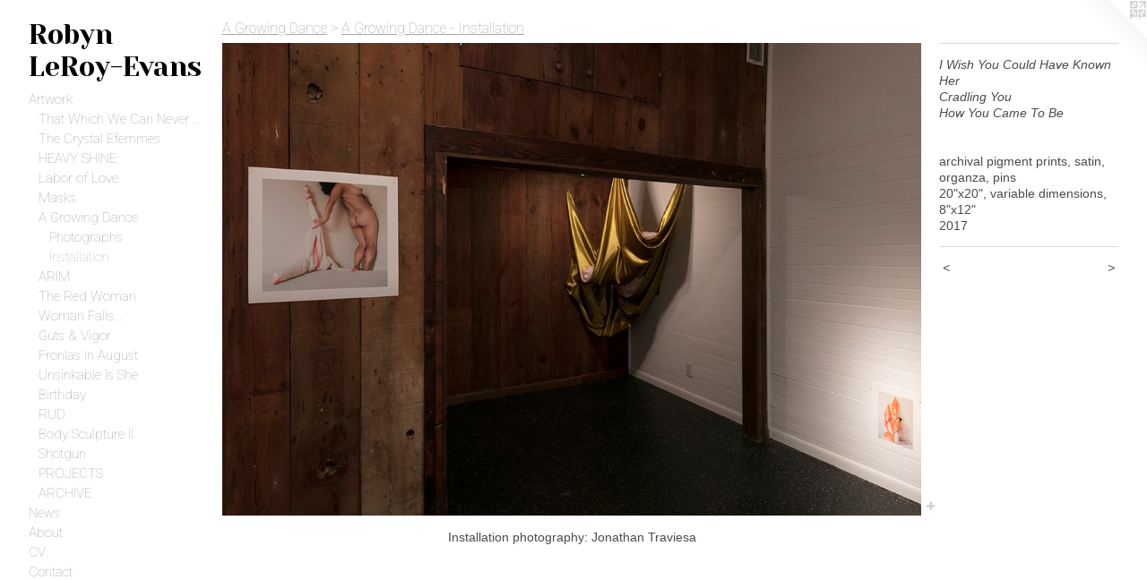

--- FILE ---
content_type: text/html;charset=utf-8
request_url: https://robynleroyevans.com/artwork/4306797-I%20Wish%20You%20Could%20Have%20Known%20HerCradling%20YouHow%20You%20Came%20To%20Be.html
body_size: 5628
content:
<!doctype html><html class="no-js a-image mobile-title-align--center has-mobile-menu-icon--left p-artwork has-page-nav l-bricks mobile-menu-align--center has-wall-text "><head><meta charset="utf-8" /><meta content="IE=edge" http-equiv="X-UA-Compatible" /><meta http-equiv="X-OPP-Site-Id" content="41522" /><meta http-equiv="X-OPP-Revision" content="3625" /><meta http-equiv="X-OPP-Locke-Environment" content="production" /><meta http-equiv="X-OPP-Locke-Release" content="v0.0.141" /><title>Robyn LeRoy-Evans</title><link rel="canonical" href="https://robynleroyevans.com/artwork/4306797-I%20Wish%20You%20Could%20Have%20Known%20HerCradling%20YouHow%20You%20Came%20To%20Be.html" /><meta content="website" property="og:type" /><meta property="og:url" content="https://robynleroyevans.com/artwork/4306797-I%20Wish%20You%20Could%20Have%20Known%20HerCradling%20YouHow%20You%20Came%20To%20Be.html" /><meta property="og:title" content="I Wish You Could Have Known Her
Cradling You
How You Came To Be


" /><meta content="width=device-width, initial-scale=1" name="viewport" /><link type="text/css" rel="stylesheet" href="//cdnjs.cloudflare.com/ajax/libs/normalize/3.0.2/normalize.min.css" /><link type="text/css" rel="stylesheet" media="only all" href="//maxcdn.bootstrapcdn.com/font-awesome/4.3.0/css/font-awesome.min.css" /><link type="text/css" rel="stylesheet" media="not all and (min-device-width: 600px) and (min-device-height: 600px)" href="/release/locke/production/v0.0.141/css/small.css" /><link type="text/css" rel="stylesheet" media="only all and (min-device-width: 600px) and (min-device-height: 600px)" href="/release/locke/production/v0.0.141/css/large-bricks.css" /><link type="text/css" rel="stylesheet" media="not all and (min-device-width: 600px) and (min-device-height: 600px)" href="/r17640881350000003625/css/small-site.css" /><link type="text/css" rel="stylesheet" media="only all and (min-device-width: 600px) and (min-device-height: 600px)" href="/r17640881350000003625/css/large-site.css" /><link type="text/css" rel="stylesheet" media="only all and (min-device-width: 600px) and (min-device-height: 600px)" href="//fonts.googleapis.com/css?family=Roboto:100" /><link type="text/css" rel="stylesheet" media="only all and (min-device-width: 600px) and (min-device-height: 600px)" href="//fonts.googleapis.com/css?family=Yeseva+One" /><link type="text/css" rel="stylesheet" media="not all and (min-device-width: 600px) and (min-device-height: 600px)" href="//fonts.googleapis.com/css?family=Roboto:100&amp;text=MENUHomeArtwksbuCVnacLiShp" /><link type="text/css" rel="stylesheet" media="not all and (min-device-width: 600px) and (min-device-height: 600px)" href="//fonts.googleapis.com/css?family=Yeseva+One&amp;text=Robyn%20Le-Evas" /><script>window.OPP = window.OPP || {};
OPP.modernMQ = 'only all';
OPP.smallMQ = 'not all and (min-device-width: 600px) and (min-device-height: 600px)';
OPP.largeMQ = 'only all and (min-device-width: 600px) and (min-device-height: 600px)';
OPP.downURI = '/x/5/2/2/41522/.down';
OPP.gracePeriodURI = '/x/5/2/2/41522/.grace_period';
OPP.imgL = function (img) {
  !window.lazySizes && img.onerror();
};
OPP.imgE = function (img) {
  img.onerror = img.onload = null;
  img.src = img.getAttribute('data-src');
  //img.srcset = img.getAttribute('data-srcset');
};</script><script src="/release/locke/production/v0.0.141/js/modernizr.js"></script><script src="/release/locke/production/v0.0.141/js/masonry.js"></script><script src="/release/locke/production/v0.0.141/js/respimage.js"></script><script src="/release/locke/production/v0.0.141/js/ls.aspectratio.js"></script><script src="/release/locke/production/v0.0.141/js/lazysizes.js"></script><script src="/release/locke/production/v0.0.141/js/large.js"></script><script src="/release/locke/production/v0.0.141/js/hammer.js"></script><script>if (!Modernizr.mq('only all')) { document.write('<link type="text/css" rel="stylesheet" href="/release/locke/production/v0.0.141/css/minimal.css">') }</script><meta name="google-site-verification" content="-DlQxkJeImtNi4uksClX15_PxgRhQBhETeXiIWHMGnw" /><style>.media-max-width {
  display: block;
}

@media (min-height: 1991px) {

  .media-max-width {
    max-width: 2500.0px;
  }

}

@media (max-height: 1991px) {

  .media-max-width {
    max-width: 125.5168340224454vh;
  }

}</style><script>(function(i,s,o,g,r,a,m){i['GoogleAnalyticsObject']=r;i[r]=i[r]||function(){
(i[r].q=i[r].q||[]).push(arguments)},i[r].l=1*new Date();a=s.createElement(o),
m=s.getElementsByTagName(o)[0];a.async=1;a.src=g;m.parentNode.insertBefore(a,m)
})(window,document,'script','//www.google-analytics.com/analytics.js','ga');
ga('create', 'UA-39029349-1', 'auto');
ga('send', 'pageview');</script></head><body><header id="header"><a class=" site-title" href="/home.html"><span class=" site-title-text u-break-word">Robyn LeRoy-Evans</span><div class=" site-title-media"></div></a><a id="mobile-menu-icon" class="mobile-menu-icon hidden--no-js hidden--large"><svg viewBox="0 0 21 17" width="21" height="17" fill="currentColor"><rect x="0" y="0" width="21" height="3" rx="0"></rect><rect x="0" y="7" width="21" height="3" rx="0"></rect><rect x="0" y="14" width="21" height="3" rx="0"></rect></svg></a></header><nav class=" hidden--large"><ul class=" site-nav"><li class="nav-item nav-home "><a class="nav-link " href="/home.html">Home</a></li><li class="nav-item expanded nav-museum "><a class="nav-link " href="/section/300379.html">Artwork</a><ul><li class="nav-gallery nav-item expanded "><a class="nav-link " href="/section/496400-That%20Which%20We%20Can%20Never%20Know.html">That Which We Can Never Know</a></li><li class="nav-item expanded nav-museum "><a class="nav-link " href="/section/485111-The%20Crystal%20Efemmes.html">The Crystal Efemmes</a><ul><li class="nav-gallery nav-item "><a class="nav-link " href="/section/492060-The%20Fall.html">The Fall</a></li><li class="nav-gallery nav-item "><a class="nav-link " href="/section/492079-Forbidden%20Foods%20Dinner%20Party%20No%2e%201%3a%20The%20Red%20Womb.html">The Red Womb</a></li><li class="nav-gallery nav-item "><a class="nav-link " href="/section/492083-Forbidden%20Foods%20Dinner%20Party%20No%2e2%3a%20Tree%20of%20Knowledge%2c%20Conversations%20with%20a%20Snake.html">Tree of Knowledge</a></li><li class="nav-gallery nav-item "><a class="nav-link " href="/section/492085-Forbidden%20Foods%20No%2e3%3a%20The%20Dark%20Grotto.html">FF3: The Dark Grotto</a></li><li class="nav-gallery nav-item "><a class="nav-link " href="/section/492067-Forbidden%20Foods%20Dinner%20Party%20No%2e%204%3a%20The%20Sunlit%20Garden.html">FF4: The Sunlit Garden</a></li><li class="nav-gallery nav-item "><a class="nav-link " href="/section/492077-Visionary%20Bring%28h%29ers%2c%20Future%20Tell%28h%29ers.html">Visionary Bring(h)ers, Future Tell(h)ers</a></li></ul></li><li class="nav-item expanded nav-museum "><a class="nav-link " href="/section/492044-HEAVY%20SHINE.html">HEAVY SHINE</a><ul><li class="nav-gallery nav-item "><a class="nav-link " href="/section/492059-ARTWORKS.html">ARTWORKS</a></li><li class="nav-item nav-museum "><a class="nav-link " href="/section/492051-EXHIBITIONS.html">EXHIBITIONS</a><ul><li class="nav-gallery nav-item "><a class="nav-link " href="/section/492054-NEW%20ORLEANS.html">NEW ORLEANS</a></li><li class="nav-gallery nav-item "><a class="nav-link " href="/section/492056-L%2eA%2e.html">L.A.</a></li></ul></li></ul></li><li class="nav-gallery nav-item expanded "><a class="nav-link " href="/section/477146-Labor%20of%20Love.html">Labor of Love</a></li><li class="nav-gallery nav-item expanded "><a class="nav-link " href="/section/477311-Your%20Persona%20Rose%20%28Masks%20of%20Being%20and%20Becoming%29.html">Masks</a></li><li class="nav-item expanded nav-museum "><a class="nav-link " href="/section/459096-A%20Growing%20Dance.html">A Growing Dance</a><ul><li class="nav-gallery nav-item expanded "><a class="nav-link " href="/section/459967-A%20Growing%20Dance%20-%20Photographs%20%26%20Video.html">Photographs</a></li><li class="nav-gallery nav-item expanded "><a class="selected nav-link " href="/section/460407-A%20Growing%20Dance%20-%20Installation.html">Installation</a></li></ul></li><li class="nav-gallery nav-item expanded "><a class="nav-link " href="/section/452764-An%20Artist%20Residency%20in%20Motherhood.html">ARIM</a></li><li class="nav-gallery nav-item expanded "><a class="nav-link " href="/section/453337-I%20will%20go%20to%20the%20places%20that%20scare%20me%20%28red%20woman%20triptych%29.html">The Red Woman</a></li><li class="nav-gallery nav-item expanded "><a class="nav-link " href="/section/477350-Woman%20Falls%20Head%20Over%20Heels%20For%20Plant%2e%2e%2e%20But%20Is%20Left%20Wanting.html">Woman Falls...</a></li><li class="nav-gallery nav-item expanded "><a class="nav-link " href="/section/436036-Guts%20%26%20Vigor.html">Guts &amp; Vigor</a></li><li class="nav-gallery nav-item expanded "><a class="nav-link " href="/section/426731-Fronlas%20in%20August.html">Fronlas in August</a></li><li class="nav-gallery nav-item expanded "><a class="nav-link " href="/section/451127-Unsinkable%20Is%20She.html">Unsinkable Is She</a></li><li class="nav-gallery nav-item expanded "><a class="nav-link " href="/section/416068-Birthday.html">Birthday</a></li><li class="nav-gallery nav-item expanded "><a class="nav-link " href="/section/402580-RUD%20AIR%2c%20Sweden.html">RUD</a></li><li class="nav-gallery nav-item expanded "><a class="nav-link " href="/section/409903-Body%20Sculpture%20II.html">Body Sculpture II</a></li><li class="nav-gallery nav-item expanded "><a class="nav-link " href="/section/398724-Shotgun.html">Shotgun</a></li><li class="nav-item expanded nav-museum "><a class="nav-link " href="/section/386708-PROJECTS.html">PROJECTS</a><ul><li class="nav-item nav-museum "><a class="nav-link " href="/section/398761-Form%28ed%29.html">Form(ed)</a><ul><li class="nav-gallery nav-item "><a class="nav-link " href="/artwork/4253326.html">Toronto, 2017</a></li><li class="nav-gallery nav-item "><a class="nav-link " href="/section/398737-Form%28ed%29%2c%20London%2c%202014.html">London</a></li><li class="nav-gallery nav-item "><a class="nav-link " href="/section/369744-Form%28ed%29%2c%20Toronto%2c%202013.html">Toronto</a></li></ul></li><li class="nav-gallery nav-item "><a class="nav-link " href="/section/398762-God%27s%20Bridge.html">God's Bridge</a></li><li class="nav-item nav-museum "><a class="nav-link " href="/section/300481-Vessels.html">Vessels</a><ul><li class="nav-gallery nav-item "><a class="nav-link " href="/section/376332-Coveted.html">Coveted</a></li><li class="nav-gallery nav-item "><a class="nav-link " href="/section/301540-Longed%20For.html">Longed For</a></li><li class="nav-gallery nav-item "><a class="nav-link " href="/artwork/3387611-Tip.html">Tip</a></li></ul></li></ul></li><li class="nav-item expanded nav-museum "><a class="nav-link " href="/section/451119-ARCHIVE.html">ARCHIVE</a><ul><li class="nav-gallery nav-item "><a class="nav-link " href="/artwork/3717290-Other%20Animals.html">Other Animals</a></li><li class="nav-gallery nav-item "><a class="nav-link " href="/section/416740-Favourite%20Things.html">Favourite Things</a></li><li class="nav-gallery nav-item "><a class="nav-link " href="/section/398723-Ninfarium.html">Ninfarium</a></li><li class="nav-gallery nav-item "><a class="nav-link " href="/section/411493-And%20we%20ate%20blood%20oranges.html">And we ate blood oranges</a></li><li class="nav-gallery nav-item "><a class="nav-link " href="/section/398722-Studio%20Fronlas.html">Studio Fronlas</a></li><li class="nav-gallery nav-item "><a class="nav-link " href="/section/380222-Works.html">Works</a></li><li class="nav-gallery nav-item "><a class="nav-link " href="/section/379970-Room%202%2c%20H%c3%b4tel%20Caulaincourt%2c%20Paris.html">Room 2, Hôtel Caulaincourt, Paris</a></li><li class="nav-gallery nav-item "><a class="nav-link " href="/section/376327-Sunder.html">Sunder</a></li><li class="nav-gallery nav-item "><a class="nav-link " href="/section/356026-Home.html">Home</a></li><li class="nav-gallery nav-item "><a class="nav-link " href="/section/383475-Black%20%26%20White%20Compositions.html">Black &amp; White Compositions</a></li><li class="nav-gallery nav-item "><a class="nav-link " href="/section/336536-The%20Restless%20ImageBank%20Street%20Arts6th-10th%20November%202012.html">The Restless Image
Bank Street Arts
6th-10th November 2012</a></li><li class="nav-item nav-museum "><a class="nav-link " href="/section/354494-Drawings.html">Drawings</a><ul><li class="nav-gallery nav-item "><a class="nav-link " href="/section/301425-Rouged%20and%20Ready.html">Rouged and Ready</a></li><li class="nav-gallery nav-item "><a class="nav-link " href="/section/301427-Wanting.html">Wanting</a></li></ul></li><li class="nav-gallery nav-item "><a class="nav-link " href="/section/320711-An%20Afternoon%20with%20Anthony%20D%27Offay.html">An Afternoon with Anthony D'Offay</a></li><li class="nav-gallery nav-item "><a class="nav-link " href="/section/302098-Sisters.html">Sisters</a></li><li class="nav-item nav-museum "><a class="nav-link " href="/section/302078-Object%2fCloth.html">Object/Cloth</a><ul><li class="nav-gallery nav-item "><a class="nav-link " href="/section/302099-Arrangements.html">Arrangements</a></li><li class="nav-gallery nav-item "><a class="nav-link " href="/section/302107-Interventions.html">Interventions</a></li></ul></li><li class="nav-gallery nav-item "><a class="nav-link " href="/section/300491-Untouched.html">Untouched</a></li><li class="nav-gallery nav-item "><a class="nav-link " href="/section/300390-The%20Bruise.html">The Bruise</a></li><li class="nav-item nav-museum "><a class="nav-link " href="/section/300432-28%20Days.html">28 Days</a><ul><li class="nav-gallery nav-item "><a class="nav-link " href="/artwork/2580444-28%20Days.html">Clay</a></li><li class="nav-gallery nav-item "><a class="nav-link " href="/section/301447-Drawings.html">Drawings</a></li><li class="nav-gallery nav-item "><a class="nav-link " href="/section/301475-Wine.html">Wine</a></li></ul></li></ul></li></ul></li><li class="nav-news nav-item "><a class="nav-link " href="/news.html">News</a></li><li class="nav-flex2 nav-item "><a class="nav-link " href="/page/2-ABOUT.html">About</a></li><li class="nav-flex1 nav-item "><a class="nav-link " href="/page/1-CURRICULUM%20VITAE.html">CV</a></li><li class="nav-item nav-contact "><a class="nav-link " href="/contact.html">Contact</a></li><li class="nav-links nav-item "><a class="nav-link " href="/links.html">Links</a></li><li class="nav-item nav-outside5 "><a target="_blank" class="nav-link " href="http://eepurl.com/ojs9n">Subscribe</a></li><li class="nav-item nav-outside0 "><a target="_blank" class="nav-link " href="https://robynleroyevans.bigcartel.com/">Shop</a></li></ul></nav><div class=" content"><nav class=" hidden--small" id="nav"><header><a class=" site-title" href="/home.html"><span class=" site-title-text u-break-word">Robyn LeRoy-Evans</span><div class=" site-title-media"></div></a></header><ul class=" site-nav"><li class="nav-item nav-home "><a class="nav-link " href="/home.html">Home</a></li><li class="nav-item expanded nav-museum "><a class="nav-link " href="/section/300379.html">Artwork</a><ul><li class="nav-gallery nav-item expanded "><a class="nav-link " href="/section/496400-That%20Which%20We%20Can%20Never%20Know.html">That Which We Can Never Know</a></li><li class="nav-item expanded nav-museum "><a class="nav-link " href="/section/485111-The%20Crystal%20Efemmes.html">The Crystal Efemmes</a><ul><li class="nav-gallery nav-item "><a class="nav-link " href="/section/492060-The%20Fall.html">The Fall</a></li><li class="nav-gallery nav-item "><a class="nav-link " href="/section/492079-Forbidden%20Foods%20Dinner%20Party%20No%2e%201%3a%20The%20Red%20Womb.html">The Red Womb</a></li><li class="nav-gallery nav-item "><a class="nav-link " href="/section/492083-Forbidden%20Foods%20Dinner%20Party%20No%2e2%3a%20Tree%20of%20Knowledge%2c%20Conversations%20with%20a%20Snake.html">Tree of Knowledge</a></li><li class="nav-gallery nav-item "><a class="nav-link " href="/section/492085-Forbidden%20Foods%20No%2e3%3a%20The%20Dark%20Grotto.html">FF3: The Dark Grotto</a></li><li class="nav-gallery nav-item "><a class="nav-link " href="/section/492067-Forbidden%20Foods%20Dinner%20Party%20No%2e%204%3a%20The%20Sunlit%20Garden.html">FF4: The Sunlit Garden</a></li><li class="nav-gallery nav-item "><a class="nav-link " href="/section/492077-Visionary%20Bring%28h%29ers%2c%20Future%20Tell%28h%29ers.html">Visionary Bring(h)ers, Future Tell(h)ers</a></li></ul></li><li class="nav-item expanded nav-museum "><a class="nav-link " href="/section/492044-HEAVY%20SHINE.html">HEAVY SHINE</a><ul><li class="nav-gallery nav-item "><a class="nav-link " href="/section/492059-ARTWORKS.html">ARTWORKS</a></li><li class="nav-item nav-museum "><a class="nav-link " href="/section/492051-EXHIBITIONS.html">EXHIBITIONS</a><ul><li class="nav-gallery nav-item "><a class="nav-link " href="/section/492054-NEW%20ORLEANS.html">NEW ORLEANS</a></li><li class="nav-gallery nav-item "><a class="nav-link " href="/section/492056-L%2eA%2e.html">L.A.</a></li></ul></li></ul></li><li class="nav-gallery nav-item expanded "><a class="nav-link " href="/section/477146-Labor%20of%20Love.html">Labor of Love</a></li><li class="nav-gallery nav-item expanded "><a class="nav-link " href="/section/477311-Your%20Persona%20Rose%20%28Masks%20of%20Being%20and%20Becoming%29.html">Masks</a></li><li class="nav-item expanded nav-museum "><a class="nav-link " href="/section/459096-A%20Growing%20Dance.html">A Growing Dance</a><ul><li class="nav-gallery nav-item expanded "><a class="nav-link " href="/section/459967-A%20Growing%20Dance%20-%20Photographs%20%26%20Video.html">Photographs</a></li><li class="nav-gallery nav-item expanded "><a class="selected nav-link " href="/section/460407-A%20Growing%20Dance%20-%20Installation.html">Installation</a></li></ul></li><li class="nav-gallery nav-item expanded "><a class="nav-link " href="/section/452764-An%20Artist%20Residency%20in%20Motherhood.html">ARIM</a></li><li class="nav-gallery nav-item expanded "><a class="nav-link " href="/section/453337-I%20will%20go%20to%20the%20places%20that%20scare%20me%20%28red%20woman%20triptych%29.html">The Red Woman</a></li><li class="nav-gallery nav-item expanded "><a class="nav-link " href="/section/477350-Woman%20Falls%20Head%20Over%20Heels%20For%20Plant%2e%2e%2e%20But%20Is%20Left%20Wanting.html">Woman Falls...</a></li><li class="nav-gallery nav-item expanded "><a class="nav-link " href="/section/436036-Guts%20%26%20Vigor.html">Guts &amp; Vigor</a></li><li class="nav-gallery nav-item expanded "><a class="nav-link " href="/section/426731-Fronlas%20in%20August.html">Fronlas in August</a></li><li class="nav-gallery nav-item expanded "><a class="nav-link " href="/section/451127-Unsinkable%20Is%20She.html">Unsinkable Is She</a></li><li class="nav-gallery nav-item expanded "><a class="nav-link " href="/section/416068-Birthday.html">Birthday</a></li><li class="nav-gallery nav-item expanded "><a class="nav-link " href="/section/402580-RUD%20AIR%2c%20Sweden.html">RUD</a></li><li class="nav-gallery nav-item expanded "><a class="nav-link " href="/section/409903-Body%20Sculpture%20II.html">Body Sculpture II</a></li><li class="nav-gallery nav-item expanded "><a class="nav-link " href="/section/398724-Shotgun.html">Shotgun</a></li><li class="nav-item expanded nav-museum "><a class="nav-link " href="/section/386708-PROJECTS.html">PROJECTS</a><ul><li class="nav-item nav-museum "><a class="nav-link " href="/section/398761-Form%28ed%29.html">Form(ed)</a><ul><li class="nav-gallery nav-item "><a class="nav-link " href="/artwork/4253326.html">Toronto, 2017</a></li><li class="nav-gallery nav-item "><a class="nav-link " href="/section/398737-Form%28ed%29%2c%20London%2c%202014.html">London</a></li><li class="nav-gallery nav-item "><a class="nav-link " href="/section/369744-Form%28ed%29%2c%20Toronto%2c%202013.html">Toronto</a></li></ul></li><li class="nav-gallery nav-item "><a class="nav-link " href="/section/398762-God%27s%20Bridge.html">God's Bridge</a></li><li class="nav-item nav-museum "><a class="nav-link " href="/section/300481-Vessels.html">Vessels</a><ul><li class="nav-gallery nav-item "><a class="nav-link " href="/section/376332-Coveted.html">Coveted</a></li><li class="nav-gallery nav-item "><a class="nav-link " href="/section/301540-Longed%20For.html">Longed For</a></li><li class="nav-gallery nav-item "><a class="nav-link " href="/artwork/3387611-Tip.html">Tip</a></li></ul></li></ul></li><li class="nav-item expanded nav-museum "><a class="nav-link " href="/section/451119-ARCHIVE.html">ARCHIVE</a><ul><li class="nav-gallery nav-item "><a class="nav-link " href="/artwork/3717290-Other%20Animals.html">Other Animals</a></li><li class="nav-gallery nav-item "><a class="nav-link " href="/section/416740-Favourite%20Things.html">Favourite Things</a></li><li class="nav-gallery nav-item "><a class="nav-link " href="/section/398723-Ninfarium.html">Ninfarium</a></li><li class="nav-gallery nav-item "><a class="nav-link " href="/section/411493-And%20we%20ate%20blood%20oranges.html">And we ate blood oranges</a></li><li class="nav-gallery nav-item "><a class="nav-link " href="/section/398722-Studio%20Fronlas.html">Studio Fronlas</a></li><li class="nav-gallery nav-item "><a class="nav-link " href="/section/380222-Works.html">Works</a></li><li class="nav-gallery nav-item "><a class="nav-link " href="/section/379970-Room%202%2c%20H%c3%b4tel%20Caulaincourt%2c%20Paris.html">Room 2, Hôtel Caulaincourt, Paris</a></li><li class="nav-gallery nav-item "><a class="nav-link " href="/section/376327-Sunder.html">Sunder</a></li><li class="nav-gallery nav-item "><a class="nav-link " href="/section/356026-Home.html">Home</a></li><li class="nav-gallery nav-item "><a class="nav-link " href="/section/383475-Black%20%26%20White%20Compositions.html">Black &amp; White Compositions</a></li><li class="nav-gallery nav-item "><a class="nav-link " href="/section/336536-The%20Restless%20ImageBank%20Street%20Arts6th-10th%20November%202012.html">The Restless Image
Bank Street Arts
6th-10th November 2012</a></li><li class="nav-item nav-museum "><a class="nav-link " href="/section/354494-Drawings.html">Drawings</a><ul><li class="nav-gallery nav-item "><a class="nav-link " href="/section/301425-Rouged%20and%20Ready.html">Rouged and Ready</a></li><li class="nav-gallery nav-item "><a class="nav-link " href="/section/301427-Wanting.html">Wanting</a></li></ul></li><li class="nav-gallery nav-item "><a class="nav-link " href="/section/320711-An%20Afternoon%20with%20Anthony%20D%27Offay.html">An Afternoon with Anthony D'Offay</a></li><li class="nav-gallery nav-item "><a class="nav-link " href="/section/302098-Sisters.html">Sisters</a></li><li class="nav-item nav-museum "><a class="nav-link " href="/section/302078-Object%2fCloth.html">Object/Cloth</a><ul><li class="nav-gallery nav-item "><a class="nav-link " href="/section/302099-Arrangements.html">Arrangements</a></li><li class="nav-gallery nav-item "><a class="nav-link " href="/section/302107-Interventions.html">Interventions</a></li></ul></li><li class="nav-gallery nav-item "><a class="nav-link " href="/section/300491-Untouched.html">Untouched</a></li><li class="nav-gallery nav-item "><a class="nav-link " href="/section/300390-The%20Bruise.html">The Bruise</a></li><li class="nav-item nav-museum "><a class="nav-link " href="/section/300432-28%20Days.html">28 Days</a><ul><li class="nav-gallery nav-item "><a class="nav-link " href="/artwork/2580444-28%20Days.html">Clay</a></li><li class="nav-gallery nav-item "><a class="nav-link " href="/section/301447-Drawings.html">Drawings</a></li><li class="nav-gallery nav-item "><a class="nav-link " href="/section/301475-Wine.html">Wine</a></li></ul></li></ul></li></ul></li><li class="nav-news nav-item "><a class="nav-link " href="/news.html">News</a></li><li class="nav-flex2 nav-item "><a class="nav-link " href="/page/2-ABOUT.html">About</a></li><li class="nav-flex1 nav-item "><a class="nav-link " href="/page/1-CURRICULUM%20VITAE.html">CV</a></li><li class="nav-item nav-contact "><a class="nav-link " href="/contact.html">Contact</a></li><li class="nav-links nav-item "><a class="nav-link " href="/links.html">Links</a></li><li class="nav-item nav-outside5 "><a target="_blank" class="nav-link " href="http://eepurl.com/ojs9n">Subscribe</a></li><li class="nav-item nav-outside0 "><a target="_blank" class="nav-link " href="https://robynleroyevans.bigcartel.com/">Shop</a></li></ul><footer><div class=" copyright">© ROBYN LEROY-EVANS</div><div class=" credit"><a href="http://otherpeoplespixels.com/ref/robynleroyevans.com" target="_blank">Website by OtherPeoplesPixels</a></div></footer></nav><main id="main"><a class=" logo hidden--small" href="http://otherpeoplespixels.com/ref/robynleroyevans.com" title="Website by OtherPeoplesPixels" target="_blank"></a><div class=" page clearfix media-max-width"><h1 class="parent-title title"><a class=" title-segment hidden--small" href="/section/459096-A%20Growing%20Dance.html">A Growing Dance</a><span class=" title-sep hidden--small"> &gt; </span><a class=" title-segment" href="/section/460407-A%20Growing%20Dance%20-%20Installation.html">A Growing Dance - Installation</a></h1><div class=" media-and-info"><div class=" page-media-wrapper media"><a class=" page-media" title="I Wish You Could Have Known Her
Cradling You
How You Came To Be


" href="/artwork/4306794-Parts%20of%20MyselfBecause%20I%20Love%20You.html" id="media"><img data-aspectratio="2500/1693" class="u-img " alt="robyn leroy-evans motherhood art new orleans photography sculpture installation fabric a growing dance " src="//img-cache.oppcdn.com/fixed/41522/assets/kT9TFBhMztZO2WIR.jpg" srcset="//img-cache.oppcdn.com/img/v1.0/s:41522/t:QkxBTksrVEVYVCtIRVJF/p:12/g:tl/o:2.5/a:50/q:90/2500x1693-kT9TFBhMztZO2WIR.jpg/2500x1693/64e1763edf8df9723e88ab567275bed4.jpg 2500w,
//img-cache.oppcdn.com/img/v1.0/s:41522/t:QkxBTksrVEVYVCtIRVJF/p:12/g:tl/o:2.5/a:50/q:90/2520x1220-kT9TFBhMztZO2WIR.jpg/1801x1220/3ed912230a6814a3f56e75ec074016ad.jpg 1801w,
//img-cache.oppcdn.com/img/v1.0/s:41522/t:QkxBTksrVEVYVCtIRVJF/p:12/g:tl/o:2.5/a:50/q:90/1640x830-kT9TFBhMztZO2WIR.jpg/1225x830/d056d6da87e61e7617b3e000dfb250a4.jpg 1225w,
//img-cache.oppcdn.com/img/v1.0/s:41522/t:QkxBTksrVEVYVCtIRVJF/p:12/g:tl/o:2.5/a:50/q:90/1400x720-kT9TFBhMztZO2WIR.jpg/1063x720/09627b4e7237e8a0cb75d61a4433b254.jpg 1063w,
//img-cache.oppcdn.com/img/v1.0/s:41522/t:QkxBTksrVEVYVCtIRVJF/p:12/g:tl/o:2.5/a:50/q:90/984x4096-kT9TFBhMztZO2WIR.jpg/984x666/79946de71d30b276cf323f0c9d4e2c90.jpg 984w,
//img-cache.oppcdn.com/img/v1.0/s:41522/t:QkxBTksrVEVYVCtIRVJF/p:12/g:tl/o:2.5/a:50/q:90/984x588-kT9TFBhMztZO2WIR.jpg/868x588/c3c9d2c53d6fbb0227a039f46d9fa200.jpg 868w,
//img-cache.oppcdn.com/fixed/41522/assets/kT9TFBhMztZO2WIR.jpg 640w" sizes="(max-device-width: 599px) 100vw,
(max-device-height: 599px) 100vw,
(max-width: 640px) 640px,
(max-height: 433px) 640px,
(max-width: 868px) 868px,
(max-height: 588px) 868px,
(max-width: 984px) 984px,
(max-height: 666px) 984px,
(max-width: 1063px) 1063px,
(max-height: 720px) 1063px,
(max-width: 1225px) 1225px,
(max-height: 830px) 1225px,
(max-width: 1801px) 1801px,
(max-height: 1220px) 1801px,
2500px" /></a><a class=" zoom-corner" style="display: none" id="zoom-corner"><span class=" zoom-icon fa fa-search-plus"></span></a><div class="share-buttons a2a_kit social-icons hidden--small" data-a2a-title="I Wish You Could Have Known Her
Cradling You
How You Came To Be


" data-a2a-url="https://robynleroyevans.com/artwork/4306797-I%20Wish%20You%20Could%20Have%20Known%20HerCradling%20YouHow%20You%20Came%20To%20Be.html"><a target="_blank" class="u-img-link share-button a2a_dd " href="https://www.addtoany.com/share_save"><span class="social-icon share fa-plus fa "></span></a></div></div><div class=" info border-color"><div class=" wall-text border-color"><div class="is-multi-line wt-item wt-title">I Wish You Could Have Known Her <br />Cradling You <br />How You Came To Be<br /><br /><br /></div><div class=" wt-item wt-media">archival pigment prints, satin, organza, pins</div><div class=" wt-item wt-dimensions">20"x20", variable dimensions, 8"x12"</div><div class=" wt-item wt-date">2017</div></div><div class=" page-nav hidden--small border-color clearfix"><a class=" prev" id="artwork-prev" href="/artwork/4306802-Parts%20of%20MyselfBecause%20I%20Love%20YouI%20Wish%20You%20Could%20Have%20Known%20Her.html">&lt; <span class=" m-hover-show">previous</span></a> <a class=" next" id="artwork-next" href="/artwork/4306794-Parts%20of%20MyselfBecause%20I%20Love%20You.html"><span class=" m-hover-show">next</span> &gt;</a></div></div></div><div class="description description-2 wordy t-wide-column u-break-word border-color hr-before--small"><p>Installation photography: Jonathan Traviesa</p></div><div class="share-buttons a2a_kit social-icons hidden--large" data-a2a-title="I Wish You Could Have Known Her
Cradling You
How You Came To Be


" data-a2a-url="https://robynleroyevans.com/artwork/4306797-I%20Wish%20You%20Could%20Have%20Known%20HerCradling%20YouHow%20You%20Came%20To%20Be.html"><a target="_blank" class="u-img-link share-button a2a_dd " href="https://www.addtoany.com/share_save"><span class="social-icon share fa-plus fa "></span></a></div></div></main></div><footer><div class=" copyright">© ROBYN LEROY-EVANS</div><div class=" credit"><a href="http://otherpeoplespixels.com/ref/robynleroyevans.com" target="_blank">Website by OtherPeoplesPixels</a></div></footer><div class=" modal zoom-modal" style="display: none" id="zoom-modal"><style>@media (min-aspect-ratio: 2500/1693) {

  .zoom-media {
    width: auto;
    max-height: 1693px;
    height: 100%;
  }

}

@media (max-aspect-ratio: 2500/1693) {

  .zoom-media {
    height: auto;
    max-width: 2500px;
    width: 100%;
  }

}
@supports (object-fit: contain) {
  img.zoom-media {
    object-fit: contain;
    width: 100%;
    height: 100%;
    max-width: 2500px;
    max-height: 1693px;
  }
}</style><div class=" zoom-media-wrapper"><img onerror="OPP.imgE(this);" onload="OPP.imgL(this);" data-src="//img-cache.oppcdn.com/fixed/41522/assets/kT9TFBhMztZO2WIR.jpg" data-srcset="//img-cache.oppcdn.com/img/v1.0/s:41522/t:QkxBTksrVEVYVCtIRVJF/p:12/g:tl/o:2.5/a:50/q:90/2500x1693-kT9TFBhMztZO2WIR.jpg/2500x1693/64e1763edf8df9723e88ab567275bed4.jpg 2500w,
//img-cache.oppcdn.com/img/v1.0/s:41522/t:QkxBTksrVEVYVCtIRVJF/p:12/g:tl/o:2.5/a:50/q:90/2520x1220-kT9TFBhMztZO2WIR.jpg/1801x1220/3ed912230a6814a3f56e75ec074016ad.jpg 1801w,
//img-cache.oppcdn.com/img/v1.0/s:41522/t:QkxBTksrVEVYVCtIRVJF/p:12/g:tl/o:2.5/a:50/q:90/1640x830-kT9TFBhMztZO2WIR.jpg/1225x830/d056d6da87e61e7617b3e000dfb250a4.jpg 1225w,
//img-cache.oppcdn.com/img/v1.0/s:41522/t:QkxBTksrVEVYVCtIRVJF/p:12/g:tl/o:2.5/a:50/q:90/1400x720-kT9TFBhMztZO2WIR.jpg/1063x720/09627b4e7237e8a0cb75d61a4433b254.jpg 1063w,
//img-cache.oppcdn.com/img/v1.0/s:41522/t:QkxBTksrVEVYVCtIRVJF/p:12/g:tl/o:2.5/a:50/q:90/984x4096-kT9TFBhMztZO2WIR.jpg/984x666/79946de71d30b276cf323f0c9d4e2c90.jpg 984w,
//img-cache.oppcdn.com/img/v1.0/s:41522/t:QkxBTksrVEVYVCtIRVJF/p:12/g:tl/o:2.5/a:50/q:90/984x588-kT9TFBhMztZO2WIR.jpg/868x588/c3c9d2c53d6fbb0227a039f46d9fa200.jpg 868w,
//img-cache.oppcdn.com/fixed/41522/assets/kT9TFBhMztZO2WIR.jpg 640w" data-sizes="(max-device-width: 599px) 100vw,
(max-device-height: 599px) 100vw,
(max-width: 640px) 640px,
(max-height: 433px) 640px,
(max-width: 868px) 868px,
(max-height: 588px) 868px,
(max-width: 984px) 984px,
(max-height: 666px) 984px,
(max-width: 1063px) 1063px,
(max-height: 720px) 1063px,
(max-width: 1225px) 1225px,
(max-height: 830px) 1225px,
(max-width: 1801px) 1801px,
(max-height: 1220px) 1801px,
2500px" class="zoom-media lazyload hidden--no-js " alt="robyn leroy-evans motherhood art new orleans photography sculpture installation fabric a growing dance " /><noscript><img class="zoom-media " alt="robyn leroy-evans motherhood art new orleans photography sculpture installation fabric a growing dance " src="//img-cache.oppcdn.com/fixed/41522/assets/kT9TFBhMztZO2WIR.jpg" /></noscript></div></div><div class=" offline"></div><script src="/release/locke/production/v0.0.141/js/small.js"></script><script src="/release/locke/production/v0.0.141/js/artwork.js"></script><script>var a2a_config = a2a_config || {};a2a_config.prioritize = ['facebook','twitter','linkedin','googleplus','pinterest','instagram','tumblr','share'];a2a_config.onclick = 1;(function(){  var a = document.createElement('script');  a.type = 'text/javascript'; a.async = true;  a.src = '//static.addtoany.com/menu/page.js';  document.getElementsByTagName('head')[0].appendChild(a);})();</script><script>window.oppa=window.oppa||function(){(oppa.q=oppa.q||[]).push(arguments)};oppa('config','pathname','production/v0.0.141/41522');oppa('set','g','true');oppa('set','l','bricks');oppa('set','p','artwork');oppa('set','a','image');oppa('rect','m','media','main');oppa('send');</script><script async="" src="/release/locke/production/v0.0.141/js/analytics.js"></script><script src="https://otherpeoplespixels.com/static/enable-preview.js"></script></body></html>

--- FILE ---
content_type: text/css;charset=utf-8
request_url: https://robynleroyevans.com/r17640881350000003625/css/small-site.css
body_size: 352
content:
body {
  background-color: #FFFFFF;
  font-weight: normal;
  font-style: normal;
  font-family: "Helvetica", sans-serif;
}

body {
  color: #4B4B4B;
}

main a {
  color: #B200D7;
}

main a:hover {
  text-decoration: underline;
  color: #d50bff;
}

main a:visited {
  color: #d50bff;
}

.site-title, .mobile-menu-icon {
  color: #000000;
}

.site-nav, .mobile-menu-link, nav:before, nav:after {
  color: #a3a3a3;
}

.site-nav a {
  color: #a3a3a3;
}

.site-nav a:hover {
  text-decoration: none;
  color: #bdbdbd;
}

.site-nav a:visited {
  color: #a3a3a3;
}

.site-nav a.selected {
  color: #bdbdbd;
}

.site-nav:hover a.selected {
  color: #a3a3a3;
}

footer {
  color: #d6d6d6;
}

footer a {
  color: #B200D7;
}

footer a:hover {
  text-decoration: underline;
  color: #d50bff;
}

footer a:visited {
  color: #d50bff;
}

.title, .news-item-title, .flex-page-title {
  color: #a3a3a3;
}

.title a {
  color: #a3a3a3;
}

.title a:hover {
  text-decoration: none;
  color: #bdbdbd;
}

.title a:visited {
  color: #a3a3a3;
}

.hr, .hr-before:before, .hr-after:after, .hr-before--small:before, .hr-before--large:before, .hr-after--small:after, .hr-after--large:after {
  border-top-color: #b1b1b1;
}

.button {
  background: #B200D7;
  color: #FFFFFF;
}

.social-icon {
  background-color: #4B4B4B;
  color: #FFFFFF;
}

.welcome-modal {
  background-color: #FFFFFF;
}

.site-title {
  font-family: "Yeseva One", sans-serif;
  font-style: normal;
  font-weight: 400;
}

nav {
  font-family: "Roboto", sans-serif;
  font-style: normal;
  font-weight: 100;
}

.wordy {
  text-align: left;
}

.site-title {
  font-size: 2.125rem;
}

footer .credit a {
  color: #4B4B4B;
}

--- FILE ---
content_type: text/plain
request_url: https://www.google-analytics.com/j/collect?v=1&_v=j102&a=848954752&t=pageview&_s=1&dl=https%3A%2F%2Frobynleroyevans.com%2Fartwork%2F4306797-I%2520Wish%2520You%2520Could%2520Have%2520Known%2520HerCradling%2520YouHow%2520You%2520Came%2520To%2520Be.html&ul=en-us%40posix&dt=Robyn%20LeRoy-Evans&sr=1280x720&vp=1280x720&_u=IEBAAEABAAAAACAAI~&jid=1167809245&gjid=375295427&cid=481146181.1768962530&tid=UA-39029349-1&_gid=297842187.1768962530&_r=1&_slc=1&z=1747248544
body_size: -451
content:
2,cG-DGWRS4XL69